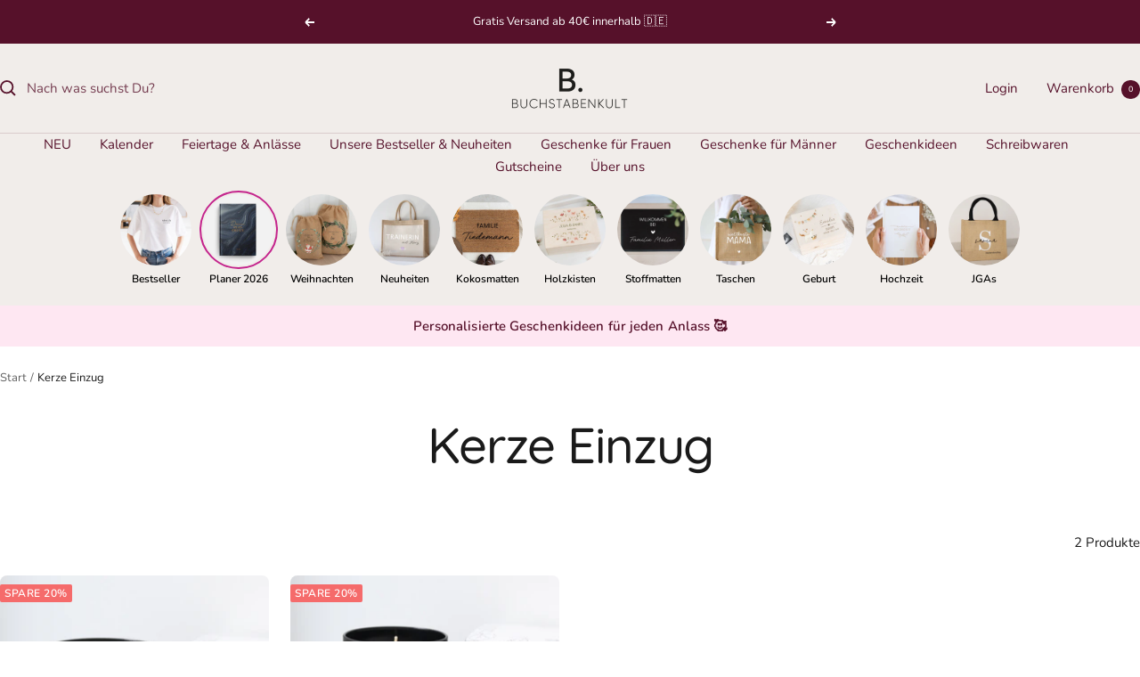

--- FILE ---
content_type: text/javascript
request_url: https://www.buchstabenkult.com/cdn/shop/t/29/assets/custom.js?v=167639537848865775061756215641
body_size: -638
content:
//# sourceMappingURL=/cdn/shop/t/29/assets/custom.js.map?v=167639537848865775061756215641
